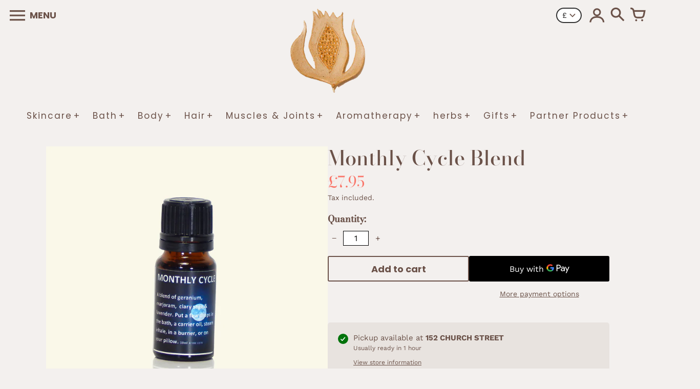

--- FILE ---
content_type: text/html; charset=utf-8
request_url: https://totallynaturalskincare.co.uk/variants/36489815890/?section_id=store-availability
body_size: 275
content:
<div id="shopify-section-store-availability" class="shopify-section"><div class="store-availability" data-section-id="store-availability" data-section-type="store-availability"><div class="location"><svg aria-hidden="true" focusable="false" role="presentation" class="icon icon-in-stock" viewBox="0 0 12 10"><path fill-rule="evenodd" clip-rule="evenodd" d="M3.293 9.707l-3-3a.999.999 0 1 1 1.414-1.414l2.236 2.236 6.298-7.18a.999.999 0 1 1 1.518 1.3l-7 8a1 1 0 0 1-.72.35 1.017 1.017 0 0 1-.746-.292z" fill="#212B36"/></svg>
<div class="information"><p>
            Pickup available at <b>152 CHURCH STREET</b>
          </p>
          <p class="small">
            Usually ready in 1 hour
          </p>
          <p class="small link">
            <a href="#" class="js-no-transition" data-action="toggle-pick" aria-haspopup="dialog"  class="js-no-transition">View store information
</a>
          </p></div>
    </div>
    <div class="side-pick" role="dialog" aria-modal="true" aria-labelledby="PickingPopupHeading">
  <div class="side-pick-header">
    <h2 id="PickingPopupHeading" data-store-availability-modal-product-title></h2>
    <h3>Default Title</h3>
  </div>
  <a data-action="toggle-pick" class="close" aria-label="Close">
    <i class="fc fc-close"></i>
  </a>
  <div class="locations"><div class="location">
        <div class="title"><svg aria-hidden="true" focusable="false" role="presentation" class="icon icon-in-stock" viewBox="0 0 12 10"><path fill-rule="evenodd" clip-rule="evenodd" d="M3.293 9.707l-3-3a.999.999 0 1 1 1.414-1.414l2.236 2.236 6.298-7.18a.999.999 0 1 1 1.518 1.3l-7 8a1 1 0 0 1-.72.35 1.017 1.017 0 0 1-.746-.292z" fill="#212B36"/></svg> <h4>152 CHURCH STREET</h4></div>
        <div class="availability">Pickup available, usually ready in 1 hour
</div>
        <div class="address"><p>152 CHURCH STREET<br>WHITBY YO22 4BH<br>United Kingdom</p>
<p class="phone">
              <a href="tel:01947606565">01947606565</a>
            </p></div>
      </div></div>
</div>
</div>


</div>